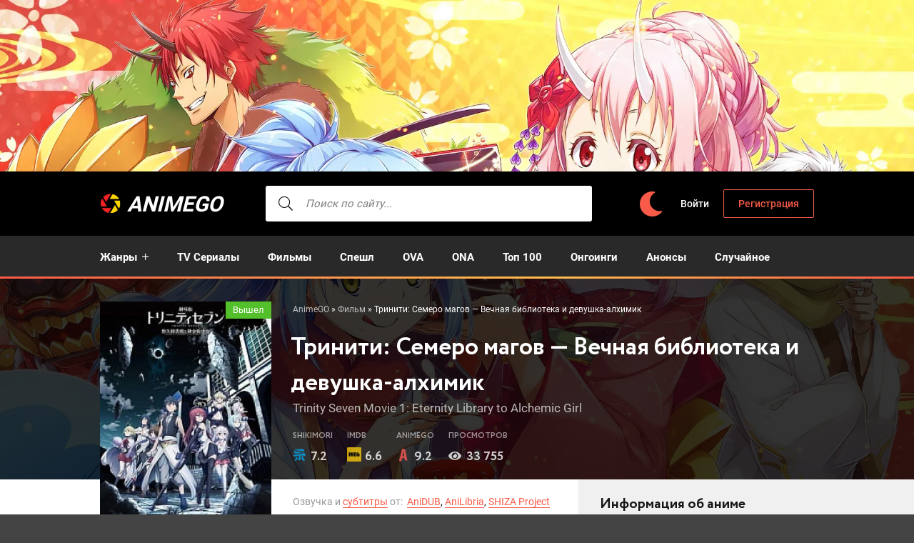

--- FILE ---
content_type: text/html; charset=utf-8
request_url: https://animego.online/1305-triniti-semero-magov-vechnaja-biblioteka-i-devushka-alhimik.html
body_size: 11713
content:
<!DOCTYPE html>
<html lang="ru">
<head>
	<title>Тринити: Семеро магов — Вечная библиотека и девушка-алхимик смотреть аниме онлайн бесплатно в хорошем качестве</title>
<meta charset="utf-8">
<meta name="title" content="Тринити: Семеро магов — Вечная библиотека и девушка-алхимик смотреть аниме онлайн бесплатно в хорошем качестве">
<meta name="description" content="Смотреть онлайн аниме Тринити: Семеро магов — Вечная библиотека и девушка-алхимик — Даже могущественный маг может однажды совершить ошибку. Арата, исследуя">
<meta name="keywords" content="может, Лилит, Лилим, магов, Арата, своей, который, девушки, Теперь, Белый, своих, Арату, Смотреть, онлайн, аниме, Тринити, Семеро, Вечная, библиотека, девушкаалхимик">
<link rel="canonical" href="https://animego.online/1305-triniti-semero-magov-vechnaja-biblioteka-i-devushka-alhimik.html">
<link rel="preconnect" href="https://animego.online/" fetchpriority="high">
<meta property="og:site_name" content="AnimeGO">
<meta property="og:type" content="movie">
<meta property="og:title" content="Тринити: Семеро магов — Вечная библиотека и девушка-алхимик смотреть на анимего">
<meta property="og:url" content="https://animego.online/1305-triniti-semero-magov-vechnaja-biblioteka-i-devushka-alhimik.html">
<meta property="og:image" content="https://animego.online/uploads/posts/2021-11/trinity-seven-movie-1-eternity-library-to-alchemic-girl-poster.jpeg">
	<meta name="viewport" content="width=device-width, initial-scale=1.0">
	<meta name="theme-color" content="#111">
	<link rel="shortcut icon" href="https://animego.online/favicon.ico">
    <link rel="preconnect" href="https://mc.yandex.ru" crossorigin>
    <link rel="preconnect" href="https://yastatic.net" crossorigin>
    <link rel="preconnect" href="https://yandex.ru" crossorigin>
    <link rel="preconnect" href="https://an.yandex.ru" crossorigin>
    <link rel="preconnect" href="https://vak345.com" crossorigin>
    <link rel="preconnect" href="https://absciss.newplayjj.com" crossorigin>
    <link rel="preconnect" href="https://counter.yadro.ru" crossorigin>
	<link rel="preload" href="/templates/animego/css/common.css?v=0rrjt&t=1744924541" as="style">
	<link rel="preload" href="/templates/animego/css/styles.css?v=0rrjt&t=1750177881" as="style">
	<link rel="preload" href="/templates/animego/css/engine.css?v=0rrjt&t=1742020865" as="style">
	<link rel="preload" href="/templates/animego/css/fontawesome.css?v=0rrjt&t=1627958072" as="style">
	<link rel="preload" href="/templates/animego/webfonts/roboto-400.woff2" as="font" type="font/woff2" crossorigin>
	<link rel="preload" href="/templates/animego/webfonts/roboto-500.woff2" as="font" type="font/woff2" crossorigin>
	<link rel="preload" href="/templates/animego/webfonts/roboto-700.woff2" as="font" type="font/woff2" crossorigin>
	<link href="/templates/animego/css/common.css?v=0rrjt&t=1744924541" type="text/css" rel="stylesheet">
	<link href="/templates/animego/css/styles.css?v=0rrjt&t=1750177881" type="text/css" rel="stylesheet">
	<link href="/templates/animego/css/engine.css?v=0rrjt&t=1742020865" type="text/css" rel="stylesheet"> 
	<link href="/templates/animego/css/fontawesome.css?v=0rrjt&t=1627958072" type="text/css" rel="stylesheet">
</head>
<body>
	<div class="wrapper">
		<div class="wrapper-container wrapper-main">
			<header id="header" class="header">
				<div class="header__in d-flex ai-center">
					<a href="/" class="logo header__logo">AnimeGO</a>
                    <div class="search-wrap flex-grow-1">
						<form id="quicksearch" method="post">
							<input type="hidden" name="do" value="search">
							<input type="hidden" name="subaction" value="search">
							<div class="search-wrap__in">
								<input id="story" name="story" placeholder="Поиск по сайту..." type="text" autocomplete="off">
								<button type="submit" aria-label="searcbtn"><span class="fal fa-search"></span></button>
							</div>
						</form>
					</div>
					<div class="change-color" onclick="changeTheme();" title="Темное оформление"><span class="fas fa-moon"></span></div>
					<div class="header__btn-login js-show-login">Войти</div>
					<a href="/register" class="header__btn-register">Регистрация</a>
					<div class="header__btn-menu d-none js-show-mobile-menu"><span class="fal fa-bars"></span></div>
				</div>
			</header>
            <div class="header__menu--bothead">
                <ul class="header__menu d-flex flex-grow-1 js-this-in-mobile-menu">
                            <li class="submenu">
                                <a href="#">Жанры</a>
                                <ul class="header__menu-hidden">
                                     <li><a href="/detective/">Детектив</a></li>
<li><a href="/drama/">Драма</a></li>
<li><a href="/historical/">Исторический</a></li>
<li><a href="/comedy/">Комедия</a></li>
<li><a href="/adventure/">Приключения</a></li>
<li><a href="/game/">Игры</a></li>
<li><a href="/sports/">Спорт</a></li>
<li><a href="/thriller/">Триллер</a></li>
<li><a href="/horror/">Ужасы</a></li>
<li><a href="/sci-fi/">Фантастика</a></li>
<li><a href="/fantasy/">Фэнтези</a></li>
<li><a href="/military/">Военное</a></li>
<li><a href="/action/">Экшен</a></li>
<li><a href="/music/">Музыка</a></li>
<li><a href="/romance/">Романтика</a></li>
<li><a href="/ecchi/">Этти</a></li>
<li><a href="/cars/">Машины</a></li>
<li><a href="/parody/">Пародия</a></li>
<li><a href="/supernatural/">Сверхъестественное</a></li>
<li><a href="/super-power/">Супер сила</a></li>
                                </ul>
                            </li>
                    <li><a href="/tv-series/">TV Сериалы</a></li>
					<li><a href="/movie/">Фильмы</a></li>
					<li><a href="/special/">Спешл</a></li>
					<li><a href="/ova/">OVA</a></li>
					<li><a href="/ona/">ONA</a></li>
					<li><a href="/top100/">Топ 100</a></li>
                	<li><a href="/ongoing/">Онгоинги</a></li>
					<li><a href="/announce/">Анонсы</a></li>
					<li><a href="/random">Случайное</a></li>
                </ul>
            </div>    
			<!-- END HEADER -->
			<main class="content">
				<article class="page ignore-select">
	<div class="page__main">
		<header class="page__header d-flex fd-column">
            <div class="speedbar__full"><a href="https://animego.online/">AnimeGO</a> » <a href="https://animego.online/movie/">Фильм</a> » Тринити: Семеро магов — Вечная библиотека и девушка-алхимик
</div>
			<h1>Тринити: Семеро магов — Вечная библиотека и девушка-алхимик</h1>
			<div class="page__poster">
				<div class="img-fit-cover"><img loading="eager" fetchpriority="high" src="/uploads/mini/300x450/eb/trinity-seven-movie-1-eternity-library-to-alchemic-girl-poster.webp" alt="Постер к аниме Тринити: Семеро магов — Вечная библиотека и девушка-алхимик"></div>
				<div class="poster-item__label released">Вышел</div>
                <div class="page__mylist">
                     <ul class="mylists-tabs mylists-tabs_guest d-flex jc-center">
                         <li class="tabz watching guest__btn">Смотрю</li>
                         <li class="tabz completed guest__btn">Просмотрено</li>
                         <li class="tabz dropped guest__btn">Брошено</li>
                         <li class="tabz planned guest__btn">Запланировано</li>
                         <li class="tabz onhold guest__btn">Отложено</li>
                         <li class="tabz rewatching guest__btn">Пересматриваю</li>
                     </ul>
                </div>
				<div class="page__main-btns d-flex jc-space-between icon-at-left">
                    <div class="statlist-area">
                        <div id="showstatlist" style="display: inline-block;" data-fav="stats" data-id="1305" data-target=".statlist">В чужих списках</div>
                        <div class="statlist" style="display: none"></div>
                    </div>
                </div>
			</div>
			<div class="page__original">Trinity Seven Movie 1: Eternity Library to Alchemic Girl</div>
		</header>
		<div class="page__cols page__cols--first d-flex">
			<div class="page__col-left flex-grow-1 d-flex fd-column">
				<div class="page__ratings d-flex ai-center">
					<div class="page__rating-item page__rating-item--critics"><span>Shikimori</span> <div>7.2</div></div>
					<div class="page__rating-item page__rating-item--imdb"><span>IMDB</span> <div>6.6</div></div>
					<div class="page__rating-item page__rating-item--audience"><span>AnimeGO</span> <div>9.2</div></div>
					<div class="page__rating-item page__rating-item--views"><span>Просмотров</span> <div>33 755</div></div>
				</div>
			</div>
		</div>
	</div>
    <div class="page__cols page__cols--next d-flex">
        	<div class="page__col-left flex-grow-1 d-flex fd-column">
                <div class="page__info-subinfo flex-grow-1">
					<ul class="line-clamp">
							<li class="page__details-list--voice"><span>Озвучка и <a href="/anime/subtitles/">субтитры</a> от:</span> <span><a href="/anime/anidub/" title="Аниме в озвучке от AniDUB">AniDUB</a>, <a href="/anime/anilibria/" title="Аниме в озвучке от AniLibria">AniLibria</a>, <a href="/anime/shiza-project/" title="Аниме в озвучке от SHIZA Project">SHIZA Project</a></span></li>
	<li class="page__details-list--genre"><span>Жанр:</span> <span><a href="/adventure/" title="Аниме жанра приключения">Приключения</a> <a href="/comedy/" title="Аниме жанра комедия">Комедия</a> <a href="/action/" title="Аниме жанра боевик">Экшен</a> <a href="/fantasy/" title="Аниме жанра фэнтези">Фэнтези</a> <a href="/romance/" title="Аниме жанра романтика">Романтика</a> <a href="/school/" title="Аниме про школу">Школа</a> <a href="/magic/" title="Аниме про магию">Магия</a> <a href="/harem/" title="Аниме жанра гарем">Гарем</a> <a href="/ecchi/" title="Аниме жанра этти">Этти</a></span></li> 
                        </ul>
				</div>
				<div class="page__main-btns d-flex jc-space-between icon-at-left">
                    <a href="#" class="page__fav js-show-login"><span class="fal fa-plus"></span>В избранное</a>
					<div class="page__watch-btn js-scroll-to"><span class="fal fa-play-circle"></span>Смотреть онлайн</div>
				</div>
			</div>
				<div class="page__col-right">
				<div class="page__details">
					<div class="page__subtitle">Информация об аниме</div>
					<ul class="page__details-list">
						<li><span>Сезон</span> <span>Зима <a href="/anime/2017/" title="Аниме 2017 года">2017</a></span></li>
						<li><span>Лицензировано:</span> <span>-</span></li>
    					<li><span>Длительность:</span> <span>55 мин.</span></li>
 						<li><span>Режиссер:</span> <span>Хироси Нисикиори</span></li>
                        <li><span>Студия:</span> <span>Seven Arcs Pictures</span></li>
					</ul>
				</div>
			</div>
	</div>
	<div class="page__cols page__cols--second d-flex">
			<div class="page__text full-text clearfix">Даже могущественный маг может однажды совершить ошибку. Арата, исследуя библиотеку, находит старинный гримуар своей подруги Лилит. Он случайно прикасается к волшебной книге и воздействует на нее своей магией. Это пробуждает духа, который жил в гримуаре. Он предстает перед магом в виде юной девушки. Она называет себя Лилим. Арата не знает, как вернуть ее обратно в книгу, а подоспевшая Лилит тоже ничего не может сделать. Теперь Лилим свободна и вместе с ее пробуждением мир начинает меняться. Смещение магии заставляет пробуждаться другие волшебные книги.<br><br>Открывается «Библиотека вечности», в которую был заточен Белый Лорд Демонов. Его могущество растет с каждым днем, который он проводит на свободе. Созданный с помощью алхимии, Белый Лорд впитал в себя мощь своих создателей. И он готов бросить вызов семерке магов, чтобы захватить трон. Демон планирует уничтожить вначале Арату, а потом – его помощниц. Он выбирает момент и атакует мага. Но Арате удается спастись. Теперь ему и другим магам семерки нужно спасти мир от нападения демонов. Ситуацию осложняет Лилим, которая считает Лилит и Арату своими родителями. Дух юной девушки может стать легкой добычей для демона, и он собирается использовать ее в своих целях.</div>
			  
 <div class="page__subtitle d-flex jc-space-between ai-center">
                Франшиза
        		<div class="caroufr-nav d-flex ai-center">
                    <div class="caroufr-prev"><span class="fal fa-chevron-circle-left"></span></div>
                    <div class="caroufr-next"><span class="fal fa-chevron-circle-right"></span></div>
                </div>
        	</div>
    		 <div class="sect__content page__franchise owl-carousel" id="owl-franchise">
				  
<a class="poster-item grid-item" href="/624-triniti-semero-magov.html">
    <div class="poster-item__img img-fit-cover img-responsive img-responsive--portrait">
        <img src="/uploads/mini/200x300/74/1634977723_poster.webp" alt="Постер к аниме Тринити: Семеро магов">
    </div>
    <div class="poster-item__desc">
        <div class="poster-item__title" title="Тринити: Семеро магов">Тринити: Семеро магов</div>
        <div class="poster-item__meta">(2014)</div>
    </div>
</a><div class="poster-item grid-item">
    <div class="poster-item__img img-fit-cover img-responsive img-responsive--portrait">
        <img src="/uploads/mini/200x300/71/trinity-seven-movie-1-eternity-library-to-alchemic-girl-poster.webp" alt="Постер к аниме Тринити: Семеро магов — Вечная библиотека и девушка-алхимик">
    </div>
    <div class="poster-item__desc">
        <div class="poster-item__title" title="Тринити: Семеро магов — Вечная библиотека и девушка-алхимик">Тринити: Семеро магов — Вечная библиотека и девушка-алхимик</div>
        <div class="poster-item__meta">(2017)</div>
    </div>
</div>

<a class="poster-item grid-item" href="/822-triniti-semero-magov-nebesnaja-biblioteka-i-bagrovyj-korol.html">
    <div class="poster-item__img img-fit-cover img-responsive img-responsive--portrait">
        <img src="/uploads/mini/200x300/28/1618079029_poster.webp" alt="Постер к аниме Тринити: Семеро магов — Небесная библиотека и Багровый Король">
    </div>
    <div class="poster-item__desc">
        <div class="poster-item__title" title="Тринити: Семеро магов — Небесная библиотека и Багровый Король">Тринити: Семеро магов — Небесная библиотека и Багровый Король</div>
        <div class="poster-item__meta">(2019)</div>
    </div>
</a>
		</div>
    
        <div class="message-info">Реклама в плеере от нас не зависит. Администрация приносит свои извинения. Без негатива, друзья!</div>
        <div class="page__subtitle"><h2>Смотреть аниме Тринити: Семеро магов — Вечная библиотека и девушка-алхимик онлайн</h2></div>
<div class="page__player tabs-block">
				<div class="page__player-controls d-flex ai-center">
					<div class="tabs-block__select d-flex flex-grow-1">
<span>Смотреть онлайн</span>
<span>Все озвучки</span>
					</div>
					<div class="page__complaint" itemprop="dateCreated">
						17-11-2024, 16:39
					</div>
				</div>
<div class="tabs-block__content video-inside video-responsive"><div class="xfplayer" data-params="mod=alloha-player&amp;url=1&amp;action=iframe&amp;id=1305"></div></div>
<div class="tabs-block__content d-none video-inside video-responsive"><div class="xfplayer" data-params="mod=kodik-player&amp;url=1&amp;action=iframe&amp;id=1305"></div></div>
       <!--noindex-->
            <div class="telega__full">
                <a rel="nofollow" href="https://t.me/animego" target="_blank" class="soc-channels__item telega">Телеграм канал</a>
            </div><!--/noindex-->  
				<div class="page__player-bottom d-flex ai-center jc-space-between">
					<div class="page__share">
						<div class="ya-share2" data-services="vkontakte,facebook,odnoklassniki,viber,whatsapp,telegram" data-counter="ig"></div>
					</div>
    				<div class="full__light" title="Выключить свет">Свет</div>
					<div class="page__rating-stars">
						<div class="page__rating-likes d-flex">
						<a href="#" onclick="doRate('plus', '1305'); return false;" ><span class="fal fa-thumbs-up"></span><span data-likes-id="1305">156</span></a>
						<a href="#" onclick="doRate('minus', '1305'); return false;" ><span class="fal fa-thumbs-down"></span><span data-dislikes-id="1305">14</span></a>
						</div>
					</div>
				</div>
			</div>
			<div class="page__comments">
				<div class="page__comments-header">
					<div class="page__comments-title">Комментарии</div>
				</div>
				<div class="page__comments-list " id="page__comments-list">
					<div id="ajax-comments" data-id="1305"></div><div id="ajax-comments-navigation" class="dle-comments-navigation"></div>
				</div>
			</div>	
	</div>
	<div class="sect sect--bg sect--last">
		<div class="sect__title sect__header d-flex ai-center jc-space-between">
            <div class="d-flex ai-center">
            	<span class="fal fa-layer-plus"></span>Смотрите также
            </div>    
            <div class="carou-nav d-flex ai-center">
				<div class="carou-prev"><span class="fal fa-chevron-circle-left"></span></div>
				<div class="carou-next"><span class="fal fa-chevron-circle-right"></span></div>
			</div>
        </div>
		<div class="sect__content owl-carousel" id="owl-rels">
        <a class="poster-item grid-item" href="https://animego.online/1304-povar-boec-soma-vtoroe-bljudo-ova.html">
    <div class="poster-item__img img-fit-cover img-responsive img-responsive--portrait">
        <img loading="lazy" src="/uploads/mini/200x300/f7/shokugeki-no-souma-ni-no-sara-ova-poster.webp" alt="Постер к аниме Повар-боец Сома: Второе блюдо OVA">
    </div>
    <div class="poster-item__desc">
        <div class="poster-item__title" title="Повар-боец Сома: Второе блюдо OVA">Повар-боец Сома: Второе блюдо OVA</div>
        <div class="poster-item__meta">(2017)</div>
    </div>
</a><a class="poster-item grid-item" href="https://animego.online/1301-monopolija-moego-geroja.html">
    <div class="poster-item__img img-fit-cover img-responsive img-responsive--portrait">
        <img loading="lazy" src="/uploads/mini/200x300/71/hitorijime-my-hero-poster.webp" alt="Постер к аниме Монополия моего героя">
    </div>
    <div class="poster-item__desc">
        <div class="poster-item__title" title="Монополия моего героя">Монополия моего героя</div>
        <div class="poster-item__meta">(2017)</div>
    </div>
</a><a class="poster-item grid-item" href="https://animego.online/1300-kvest-sakury.html">
    <div class="poster-item__img img-fit-cover img-responsive img-responsive--portrait">
        <img loading="lazy" src="/uploads/mini/200x300/ad/sakura-quest-poster.webp" alt="Постер к аниме Квест Сакуры">
    </div>
    <div class="poster-item__desc">
        <div class="poster-item__title" title="Квест Сакуры">Квест Сакуры</div>
        <div class="poster-item__meta">(2017)</div>
    </div>
</a><a class="poster-item grid-item" href="https://animego.online/1299-pereustanovka-sakurady.html">
    <div class="poster-item__img img-fit-cover img-responsive img-responsive--portrait">
        <img loading="lazy" src="/uploads/mini/200x300/c6/sakurada-reset-poster.webp" alt="Постер к аниме Переустановка Сакурады">
    </div>
    <div class="poster-item__desc">
        <div class="poster-item__title" title="Переустановка Сакурады">Переустановка Сакурады</div>
        <div class="poster-item__meta">(2017)</div>
    </div>
</a><a class="poster-item grid-item" href="https://animego.online/1298-padenie-akiby.html">
    <div class="poster-item__img img-fit-cover img-responsive img-responsive--portrait">
        <img loading="lazy" src="/uploads/mini/200x300/a0/akibas-trip-the-animation-poster.webp" alt="Постер к аниме Падение Акибы">
    </div>
    <div class="poster-item__desc">
        <div class="poster-item__title" title="Падение Акибы">Падение Акибы</div>
        <div class="poster-item__meta">(2017)</div>
    </div>
</a><a class="poster-item grid-item" href="https://animego.online/1297-velikij-iz-brodjachih-psov-puteshestvie-v-odinochku.html">
    <div class="poster-item__img img-fit-cover img-responsive img-responsive--portrait">
        <img loading="lazy" src="/uploads/mini/200x300/88/bungou-stray-dogs-hitori-ayumu-poster.webp" alt="Постер к аниме Великий из бродячих псов: Путешествие в одиночку">
    </div>
    <div class="poster-item__desc">
        <div class="poster-item__title" title="Великий из бродячих псов: Путешествие в одиночку">Великий из бродячих псов: Путешествие в одиночку</div>
        <div class="poster-item__meta">(2017)</div>
    </div>
</a>
		</div>
	</div>
</article>
			</main>
			<footer class="footer">
				<ul class="footer__menu-two d-flex ai-center">
					<li><a href="/sitemap.xml">Карта сайта</a></li>
                    <li><a href="/pravo.html">Для правообладателей</a></li>
					<li class="flex-grow-1"><a href="/privacy-policy.html">Политика конфиденциальности</a></li>
					<li>© 2020-2025 AnimeGO.online</li>
				</ul>
			</footer>
			<!-- END FOOTER -->
		</div>
		<!-- END WRAPPER-MAIN -->
	</div>
	<!-- END WRAPPER -->
<div class="login login--not-logged d-none">
	<div class="login__header d-flex jc-space-between ai-center">
		<div class="login__title stretch-free-width ws-nowrap">Войти <a href="/register">Регистрация</a></div>
		<div class="login__close"><span class="fal fa-times"></span></div>
	</div>
	<form method="post">
	<div class="login__content">
		<div class="login__row">
			<div class="login__caption">Логин:</div>
			<div class="login__input"><input type="text" name="login_name" id="login_name" placeholder="Ваш логин"></div>
			<span class="fal fa-user"></span>
		</div>
		<div class="login__row">
			<div class="login__caption">Пароль: <a href="/lostpassword">Забыли пароль?</a></div>
			<div class="login__input"><input type="password" name="login_password" id="login_password" placeholder="Ваш пароль"></div>
			<span class="fal fa-lock"></span>
		</div>
		<label class="login__row checkbox" for="login_not_save">
			<input type="checkbox" name="login_not_save" id="login_not_save" value="1">
			<span>Не запоминать меня</span>
		</label>
		<div class="login__row">
			<button onclick="submit();" type="submit" title="Вход">Войти на сайт</button>
			<input name="login" type="hidden" id="login" value="submit">
		</div>
	</div>
	</form>
</div>
<script src="/engine/classes/min/index.php?g=general&amp;v=0rrjt"></script>
<script src="/engine/classes/min/index.php?f=engine/classes/js/jqueryui.js,engine/classes/js/dle_js.js,engine/classes/js/waypoints.js&amp;v=0rrjt" defer></script>
<script type="application/ld+json">{"@context":"https://schema.org","@graph":[{"@type":"BreadcrumbList","@context":"https://schema.org/","itemListElement":[{"@type":"ListItem","position":1,"item":{"@id":"https://animego.online/","name":"AnimeGO"}},{"@type":"ListItem","position":2,"item":{"@id":"https://animego.online/movie/","name":"Фильм"}},{"@type":"ListItem","position":3,"item":{"@id":"https://animego.online/1305-triniti-semero-magov-vechnaja-biblioteka-i-devushka-alhimik.html","name":"Тринити: Семеро магов — Вечная библиотека и девушка-алхимик"}}]}]}</script>
	<script defer src="/templates/animego/js/libs.js?v=0rrjt&t=1741903045"></script>
	<script>
(function(ho){
var d = document,
    s = d.createElement('script'),
    l = d.scripts[d.scripts.length - 1];
s.settings = ho || {};
s.src = "\/\/thagrechulo.com\/bjXpVbs.dWGGlK0FYSWRcT\/RemmO9wurZxUpl_kaPzTnYPxROwTMMp0HOFTXUUtkNNj\/E\/5HMhznQ\/5_NEgY";
s.async = true;
s.referrerPolicy = 'no-referrer-when-downgrade';
l.parentNode.insertBefore(s, l);
})({})
</script>
    <script async src="https://yastatic.net/share2/share.js"></script>
	<script>
<!--
var dle_root       = '/';
var dle_admin      = '';
var dle_login_hash = 'e02d2deaf8243c200f25a173c9eef9cbf839b47b';
var dle_group      = 5;
var dle_link_type  = 1;
var dle_skin       = 'animego';
var dle_wysiwyg    = 0;
var dle_min_search = '1';
var dle_act_lang   = ["Подтвердить", "Отмена", "Вставить", "Отмена", "Сохранить", "Удалить", "Загрузка. Пожалуйста, подождите..."];
var menu_short     = 'Быстрое редактирование';
var menu_full      = 'Полное редактирование';
var menu_profile   = 'Просмотр профиля';
var menu_send      = 'Отправить сообщение';
var menu_uedit     = 'Админцентр';
var dle_info       = 'Информация';
var dle_confirm    = 'Подтверждение';
var dle_prompt     = 'Ввод информации';
var dle_req_field  = ["Заполните поле с именем", "Заполните поле с сообщением", "Заполните поле с темой сообщения"];
var dle_del_agree  = 'Вы действительно хотите удалить? Данное действие невозможно будет отменить';
var dle_spam_agree = 'Вы действительно хотите отметить пользователя как спамера? Это приведёт к удалению всех его комментариев';
var dle_c_title    = 'Отправка жалобы';
var dle_complaint  = 'Укажите текст Вашей жалобы для администрации:';
var dle_mail       = 'Ваш e-mail:';
var dle_big_text   = 'Выделен слишком большой участок текста.';
var dle_orfo_title = 'Укажите комментарий для администрации к найденной ошибке на странице:';
var dle_p_send     = 'Отправить';
var dle_p_send_ok  = 'Уведомление успешно отправлено';
var dle_save_ok    = 'Изменения успешно сохранены. Обновить страницу?';
var dle_reply_title= 'Ответ на комментарий';
var dle_tree_comm  = '0';
var dle_del_news   = 'Удалить статью';
var dle_sub_agree  = 'Вы действительно хотите подписаться на комментарии к данной публикации?';
var dle_unsub_agree  = 'Вы действительно хотите отписаться от комментариев к данной публикации?';
var dle_captcha_type  = '0';
var dle_share_interesting  = ["Поделиться ссылкой на выделенный текст", "Twitter", "Facebook", "Вконтакте", "Прямая ссылка:", "Нажмите правой клавишей мыши и выберите «Копировать ссылку»"];
var DLEPlayerLang     = {prev: 'Предыдущий',next: 'Следующий',play: 'Воспроизвести',pause: 'Пауза',mute: 'Выключить звук', unmute: 'Включить звук', settings: 'Настройки', enterFullscreen: 'На полный экран', exitFullscreen: 'Выключить полноэкранный режим', speed: 'Скорость', normal: 'Обычная', quality: 'Качество', pip: 'Режим PiP'};
var DLEGalleryLang    = {CLOSE: 'Закрыть (Esc)', NEXT: 'Следующее изображение', PREV: 'Предыдущее изображение', ERROR: 'Внимание! Обнаружена ошибка', IMAGE_ERROR: 'Не удалось загрузить изображение', TOGGLE_SLIDESHOW: 'Просмотр слайдшоу',TOGGLE_FULLSCREEN: 'Полноэкранный режим', TOGGLE_THUMBS: 'Включить / Выключить уменьшенные копии', ITERATEZOOM: 'Увеличить / Уменьшить', DOWNLOAD: 'Скачать изображение' };
var DLEGalleryMode    = 1;
var DLELazyMode       = 2;
var allow_dle_delete_news   = false;
var dle_search_delay   = false;
var dle_search_value   = '';
jQuery(function($){
					setTimeout(function() {
						$.get(dle_root + "engine/ajax/controller.php?mod=adminfunction", { 'id': '1305', action: 'newsread', user_hash: dle_login_hash });
					}, 5000);
(() => {
    let comments = document.getElementById('ajax-comments');
    let comments_navigation = document.getElementById('ajax-comments-navigation');
    let check_visible = function(elem) {
        let coords = elem.getBoundingClientRect();
        let windowHeight = document.documentElement.clientHeight;
        let topVisible = coords.top > 0 && coords.top < windowHeight;
        let bottomVisible = coords.bottom < windowHeight && coords.bottom > 0;
        return topVisible || bottomVisible;
    }
    let start_ajax_loading = function() {
    let dle_news_id = '1305';
    let total_comments_pages = '1';
    let current_comments_page = '1';
    $('#dle-ajax-comments').waypoint(function() {
        if ( current_comments_page < total_comments_pages ) {
            Waypoint.disableAll();
            current_comments_page ++;
            ShowLoading('');
            $.get(dle_root + "engine/ajax/controller.php?mod=comments", { cstart: current_comments_page, news_id: dle_news_id, skin: dle_skin, massact:'disable' }, function(data){
                $(".ajax_loaded_comments").append(data.comments);
                HideLoading('');
                Waypoint.refreshAll();
                setTimeout(function() { Waypoint.enableAll(); }, 500);
            }, "json");
        } else Waypoint.destroyAll();
    }, { offset: 'bottom-in-view' });
}
    let on_scroll = function() {
        if ( comments.classList.contains('loaded') ) return;
        if ( check_visible(comments) ) {
            comments.classList.add('loaded');
            let form = new FormData();
            form.append('mod', 'ajax-comments');
            form.append('action', 'load');
            form.append('id', comments.getAttribute('data-id'));
            fetch('/engine/ajax/controller.php', {
                method: 'POST',
                body: form
            }).then((response) => {
                return response.json();
            }).then((data) => {
                if ( data.success ) {
                    comments.innerHTML = data.response.comments;
                    var comments_navigation = document.getElementById('ajax-comments-navigation');
                    if ( comments_navigation ) comments_navigation.innerHTML = data.response.navigation;
                    start_ajax_loading();
                } else {
                    console.log('AJAX Comments', data);
                }
            }).catch((err) => {
                console.log('AJAX Comments', err);
            });
        }
    }
    window.onscroll = on_scroll;
    on_scroll();
})();
FastSearch();
});
//-->
</script><script>
  document.addEventListener("DOMContentLoaded", function () {
    const items = ["https:\/\/www.youtube.com\/embed\/izr7UaEgPhQ"];
    const showIframes = () => {
      document.querySelectorAll(".dle_iframe").forEach((el) => {
        const index = el.dataset.index - 1;
        $(el).replaceWith(`<iframe loading="lazy" src="${items[index]}" allowfullscreen></iframe>`);
      });
    }
    setTimeout(function() {
        showIframes();
    }, 100);
  });
</script><script>
    const favAllowMultiple = [7];
    const firstLoadLimit = 10;
    (() => {
  let toggleLoading = false;
  const makeRequest = async (params) => {
    const form = new FormData();
    form.append("mod", "fav");
    for (const [key, value] of Object.entries(params)) {
      form.append(key, value);
    }
    const response = await fetch("/engine/ajax/controller.php", {
      method: "POST",
      body: form,
    });
    const data = await response.json();
    if (!data.success) {
      throw Error(data.response);
    }
    return data;
  };
  const favToggle = async (postId, listId, isActive, cb) => {
    if (toggleLoading) {
      return;
    }
    toggleLoading = true;
    const data = await makeRequest({
      action: "toggle",
      post_id: postId,
      list_id: listId,
      is_remove: isActive ? 1 : 0,
    });
    $("[data-fav='item-count'][data-list-id='" + listId + "']").each(
      function () {
        let value = parseInt($(this).html());
        if (isActive) value -= 1;
        else value += 1;
        $(this).html(value);
      }
    );
    cb(data.response);
    toggleLoading = false;
  };
  const toggleHandler = async function (e) {
    e.preventDefault();
    const listId = $(this).data("list-id");
    const postId = $(this).data("post-id");
    const isActive = $(this).data("active");
    const classActive = $(this).data("class-active");
    await favToggle(postId, listId, isActive, (_) => {
      if (favAllowMultiple.indexOf(parseInt(listId)) == -1) {
        const explore = $(this).closest("[data-fav='explore']");
        if (!isActive && explore.length) {
          $(this).closest("[data-fav='post']").remove();
          checkExploreBodyEmpty(explore);
        }
        $("[data-fav='item'][data-post-id='" + postId + "']").each(
          (_, element) => {
            const lId = parseInt($(element).data("list-id"));
            if (favAllowMultiple.indexOf(lId) == -1) {
              $(element).data("active", 0).attr("data-active", 0);
              $(element).removeClass(classActive);
            }
          }
        );
      }
      if (!isActive) {
        $(this).data("active", 1).attr("data-active", 1);
        $(this).addClass(classActive);
      } else {
        $(this).data("active", 0).attr("data-active", 0);
        $(this).removeClass(classActive);
      }
      document.dispatchEvent(
        new CustomEvent("fav:toggle", {
          detail: {
            target: this,
            listId: listId,
            postId: postId,
            isActive: isActive,
          },
        })
      );
    });
    return false;
  };
  const statsHandler = async function () {
    const that = $(this);
    const target = $(this).data("target");
    const postId = $(this).data("id");
    if (!target || !postId || $(this).hasClass("blocked")) {
      return;
    }
    const targetElem = $(target);
    if (!targetElem.length) {
      return;
    }
    if (targetElem.is(":visible")) {
      targetElem.hide();
      return;
    }
    if (targetElem.hasClass("loaded")) {
      targetElem.show();
      return;
    }
    $(this).addClass("blocked");
    const data = await makeRequest({
      action: "stats",
      post_id: postId,
    });
    targetElem.html(data.response).show();
    that.removeClass("blocked");
  };
  const getFilters = (parent) => {
    const filters = {};
    parent.find('[data-fav="explore-filter"]').each(function (_, elem) {
      const name = $(elem).data("name");
      const value = $(elem).val();
      if (name && value) {
        if ((name == "title" || name == "sort") && typeof value == "string") {
          filters[name] = value;
        } else if (name == "category" && Array.isArray(value)) {
          if (!filters[name]) {
            filters[name] = [];
          }
          for (let i = 0; i < value.length; i++) {
            if (!filters[name].includes(value[i])) {
              filters[name].push(value[i]);
            }
          }
        } else if (name == "category" && Number.isInteger(parseInt(value))) {
          if (!filters[name]) {
            filters[name] = [];
          }
          if (!filters[name].includes(value)) {
            filters[name].push(value);
          }
        }
      }
    });
    return filters;
  };
  const updatePosts = async (parent, limit) => {
    const userId = parent.data("user-id");
    const listId = parent
      .find("[data-fav='explore-item'][data-active='1']")
      .data("list-id");
    const filters = getFilters(parent);
    const data = await makeRequest({
      action: "load",
      user_id: userId,
      list_id: listId,
      limit: limit,
      ...filters,
    });
    parent.find('[data-fav="explore-body"]').html(data.response);
  };
  const tabHandler = async (e) => {
    const parent = $(e.currentTarget).closest("[data-fav='explore']");
    const classActive = parent.data("class-active");
    if (classActive) {
      parent.find("[data-fav='explore-item']").removeClass(classActive);
      $(e.currentTarget).addClass(classActive);
    }
    parent
      .find("[data-fav='explore-item']")
      .attr("data-active", 0)
      .data("active", 0);
    $(e.currentTarget).attr("data-active", 1).data("active", 1);
    await updatePosts(parent, firstLoadLimit);
  };
  const moreHandler = async (e) => {
    const parent = $(e.currentTarget).closest("[data-fav='explore']");
    await updatePosts(parent, 0);
    parent.find('[data-fav="explore-more"]').remove();
  };
  const filterHandler = async (e) => {
    const parent = $(e.currentTarget).closest("[data-fav='explore']");
    await updatePosts(parent, 0);
  };
  const deleteHandler = async (e) => {
    const parent = $(e.currentTarget).closest("[data-fav='explore']");
    const post = $(e.currentTarget).closest("[data-fav='post']");
    const postId = post.data("post-id");
    const listId = parent
      .find("[data-fav='explore-item'][data-active='1']")
      .data("list-id");
    await favToggle(postId, listId, true, () => {
      post.remove();
      checkExploreBodyEmpty(parent);
    });
  };
  const checkExploreBodyEmpty = async (parent) => {
    if (parent.find('[data-fav="explore-body"] > *').length == 0) {
      await updatePosts(parent, 0);
    }
  };
  document.addEventListener("DOMContentLoaded", function () {
    $(document).on("click", "[data-fav='item']", toggleHandler);
    $(document).on("click", "[data-fav='item-delete']", deleteHandler);
    $(document).on("click", "[data-fav='stats']", statsHandler);
    $(document).on("click", "[data-fav='explore-item']", tabHandler);
    $(document).on("click", "[data-fav='explore-more']", moreHandler);
    let t;
    $('[data-fav="explore-filter"]').on("change keyup", (e) => {
      clearTimeout(t);
      t = setTimeout(
        function (e) {
          filterHandler(e);
        },
        350,
        e
      );
    });
    $("[data-fav='explore']").each((index, elem) => {
      $(elem).find("[data-fav='explore-item']").eq(0).trigger("click");
    });
  });
})();
</script><script>
  (() => {
    const data = {};
    window.addEventListener('message', function(event) {
      if (event.data.action !== 'init') {
        return;
      }
      event.source.postMessage({
        action: 'start',
        params: data[event.data.name],
      }, '*');
    });
    document.addEventListener("DOMContentLoaded", function () {
      document.querySelectorAll(".xfplayer").forEach((item) => {
        const name = "xfplayer_" + Math.random().toString(36).substring(2, 9);
        const iframe = document.createElement("iframe");
        iframe.src = '/engine/ajax/controller.php?mod=xfp';
        iframe.name = name;
        iframe.width = "100%";
        iframe.height = "100%";
        iframe.frameBorder = "0";
        iframe.allowFullscreen = true;
        item.replaceWith(iframe);
        data[name] = item.dataset.params;
      });
    });
  })();
</script><script>
  (() => {
    const data = {};
    window.addEventListener('message', function(event) {
      if (event.data.action !== 'init' || event.data.mod !== 'cvh') {
        return;
      }
      event.source.postMessage({
        mod: 'cvh',
        action: 'start',
        params: data[event.data.name],
      }, '*');
    });
    document.addEventListener("DOMContentLoaded", function () {
      document.querySelectorAll(".cvh").forEach((item) => {
        const name = "cvh_" + Math.random().toString(36).substring(2, 9);
        const iframe = document.createElement("iframe");
        iframe.src = '/engine/ajax/controller.php?mod=cvh';
        iframe.name = name;
        iframe.width = "100%";
        iframe.height = "100%";
        iframe.frameBorder = "0";
        iframe.allowFullscreen = true;
        item.replaceWith(iframe);
        data[name] = {
          kp: item.dataset.kp,
          imdb: item.dataset.imdb,
          mdl: item.dataset.mdl,
          mali: item.dataset.mali,
          pub_id: item.dataset.pub,
        };
      });
    });
  })();
</script>
<script>
new Image().src = "//counter.yadro.ru/hit?r"+
escape(document.referrer)+((typeof(screen)=="undefined")?"":
";s"+screen.width+"*"+screen.height+"*"+(screen.colorDepth?
screen.colorDepth:screen.pixelDepth))+";u"+escape(document.URL)+
";h"+escape(document.title.substring(0,150))+
";"+Math.random();</script>
    <script
    src="https://r.anime-go.cc/api/script.js"
    data-site-id="fd63d5b16dc9"
    defer
></script>
</body>
</html>